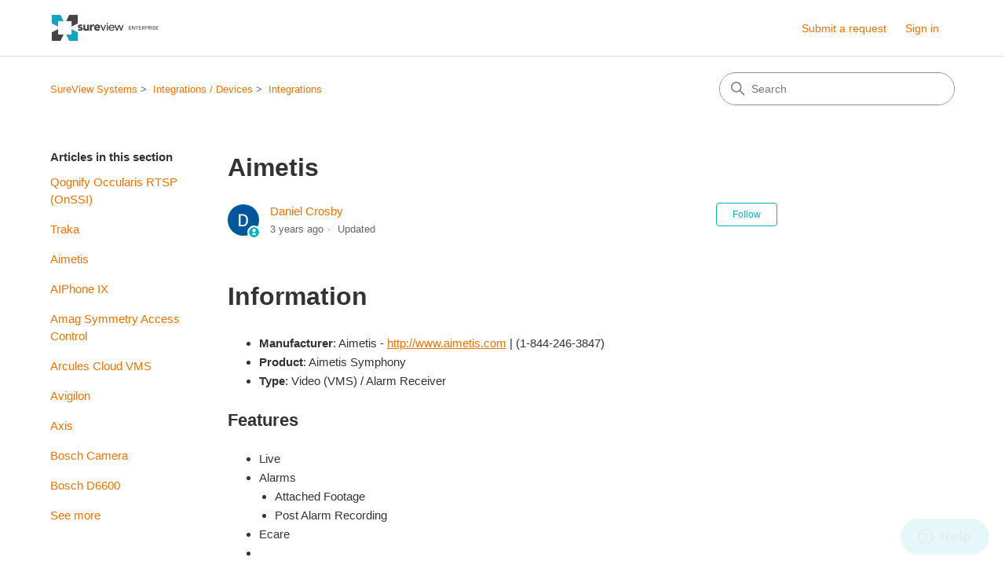

--- FILE ---
content_type: text/html; charset=utf-8
request_url: https://help.sureviewsystems.com/hc/en-us/articles/360018983898-Aimetis
body_size: 8602
content:
<!DOCTYPE html>
<html dir="ltr" lang="en-US">
<head>
  <meta charset="utf-8" />
  <!-- v26900 -->


  <title>Aimetis &ndash; SureView Systems</title>

  

  <meta name="description" content="Information   Manufacturer: Aimetis - http://www.aimetis.com | (1-844-246-3847)  Product: Aimetis Symphony  Type: Video (VMS) / Alarm..." /><meta property="og:image" content="https://help.sureviewsystems.com/hc/theming_assets/01HZKSBX1ZJGYQC44W5YWN9AC7" />
<meta property="og:type" content="website" />
<meta property="og:site_name" content="SureView Systems" />
<meta property="og:title" content="Aimetis" />
<meta property="og:description" content=" 
Information


Manufacturer: Aimetis - http://www.aimetis.com | (1-844-246-3847)

Product: Aimetis Symphony

Type: Video (VMS) / Alarm Receiver 



Features

Live
Alarms

Attached Footage
Post Ala..." />
<meta property="og:url" content="https://help.sureviewsystems.com/hc/en-us/articles/360018983898-Aimetis" />
<link rel="canonical" href="https://help.sureviewsystems.com/hc/en-us/articles/360018983898-Aimetis">
<link rel="alternate" hreflang="en-us" href="https://help.sureviewsystems.com/hc/en-us/articles/360018983898-Aimetis">
<link rel="alternate" hreflang="x-default" href="https://help.sureviewsystems.com/hc/en-us/articles/360018983898-Aimetis">

  <link rel="stylesheet" href="//static.zdassets.com/hc/assets/application-f34d73e002337ab267a13449ad9d7955.css" media="all" id="stylesheet" />
  <link rel="stylesheet" type="text/css" href="/hc/theming_assets/9428673/360000369698/style.css?digest=33078860644381">

  <link rel="icon" type="image/x-icon" href="/hc/theming_assets/01HZKSBX80ESFMCC4GEKRH6F9T">

    

  <meta content="width=device-width, initial-scale=1.0" name="viewport" />
<!-- Make the translated search clear button label available for use in JS -->
<!-- See buildClearSearchButton() in script.js -->
<script type="text/javascript">window.searchClearButtonLabelLocalized = "Clear search";</script>
<script type="text/javascript">
  // Load ES module polyfill only for browsers that don't support ES modules
  if (!(HTMLScriptElement.supports && HTMLScriptElement.supports('importmap'))) {
    document.write('<script async src="/hc/theming_assets/01J4PDZ21EXSZQ5C67010G1NDD"><\/script>');
  }
</script>
<script type="importmap">
{
  "imports": {
    "new-request-form": "/hc/theming_assets/01KEEV01H64HWEJ1P1WJT9B66G",
    "flash-notifications": "/hc/theming_assets/01KEEV01HDSHHHH5N7GCZJ7X2B",
    "service-catalog": "/hc/theming_assets/01KEEV01JH3EMAYPV08ZHBX4YW",
    "approval-requests": "/hc/theming_assets/01KEEV01H84GZH58QJEVE137CW",
    "approval-requests-translations": "/hc/theming_assets/01K22JBNBM5G22DTMW5TR4DQ9T",
    "new-request-form-translations": "/hc/theming_assets/01K22JBNAAA6BC1FZ9WXTKRYYH",
    "service-catalog-translations": "/hc/theming_assets/01K22JBNA01Q5FPYWK1KZR8Z7A",
    "shared": "/hc/theming_assets/01KEEV01KZ7RWY0ZRHBH6QBKH8",
    "ticket-fields": "/hc/theming_assets/01KEEV01HNW53947YY791Y7WQT",
    "wysiwyg": "/hc/theming_assets/01KEEV01K7BB4F4ZHXSN043SZN"
  }
}
</script>
<script type="module">
  import { renderFlashNotifications } from "flash-notifications";

  const settings = {"brand_color":"rgba(1, 177, 201, 1)","brand_text_color":"#FFFFFF","text_color":"#333333","link_color":"rgba(237, 114, 2, 1)","hover_link_color":"#0F3554","visited_link_color":"#4B61C3","background_color":"#FFFFFF","heading_font":"-apple-system, BlinkMacSystemFont, 'Segoe UI', Helvetica, Arial, sans-serif","text_font":"-apple-system, BlinkMacSystemFont, 'Segoe UI', Helvetica, Arial, sans-serif","logo":"/hc/theming_assets/01HZKSBX1ZJGYQC44W5YWN9AC7","show_brand_name":false,"favicon":"/hc/theming_assets/01HZKSBX80ESFMCC4GEKRH6F9T","homepage_background_image":"/hc/theming_assets/01HZKSBYMBA7MWTDF07BD69EZD","community_background_image":"/hc/theming_assets/01HZKSBYT9WAWSRPEY3QDFN64N","community_image":"/hc/theming_assets/01HZKSBZGD3ERTF71ZJZMZW025","instant_search":true,"scoped_kb_search":true,"scoped_community_search":true,"show_recent_activity":true,"show_articles_in_section":true,"show_article_author":true,"show_article_comments":true,"show_follow_article":true,"show_recently_viewed_articles":true,"show_related_articles":true,"show_article_sharing":true,"show_follow_section":true,"show_follow_post":true,"show_post_sharing":true,"show_follow_topic":true,"request_list_beta":false};
  const baseLocale = "en-us";

  renderFlashNotifications(settings, baseLocale);
</script>

  
</head>
<body class="">
  
  
  

  <a class="skip-navigation" tabindex="1" href="#main-content">Skip to main content</a>

<header class="header">
  <div class="logo">
    <a title="Home" href="/hc/en-us">
      <img src="/hc/theming_assets/01HZKSBX1ZJGYQC44W5YWN9AC7" alt="SureView Systems Help Center home page" />
      
    </a>
  </div>

  <div class="nav-wrapper-desktop">
    <nav class="user-nav" id="user-nav" aria-label="User navigation">
      <ul class="user-nav-list">
        <li></li>
        <li></li>
        <li><a class="submit-a-request" href="/hc/en-us/requests/new">Submit a request</a></li>
        
          <li>
            <a class="sign-in" rel="nofollow" data-auth-action="signin" title="Opens a dialog" role="button" href="/hc/en-us/signin?return_to=https%3A%2F%2Fhelp.sureviewsystems.com%2Fhc%2Fen-us%2Farticles%2F360018983898-Aimetis">
              Sign in
            </a>
          </li>
        
      </ul>
    </nav>
    
  </div>

  <div class="nav-wrapper-mobile">
    <button class="menu-button-mobile" aria-controls="user-nav-mobile" aria-expanded="false" aria-label="Toggle navigation menu">
      
      <svg xmlns="http://www.w3.org/2000/svg" width="16" height="16" focusable="false" viewBox="0 0 16 16" class="icon-menu">
        <path fill="none" stroke="currentColor" stroke-linecap="round" d="M1.5 3.5h13m-13 4h13m-13 4h13"/>
      </svg>
    </button>
    <nav class="menu-list-mobile" id="user-nav-mobile" aria-expanded="false">
      <ul class="menu-list-mobile-items">
        
          <li class="item">
            <a rel="nofollow" data-auth-action="signin" title="Opens a dialog" role="button" href="/hc/en-us/signin?return_to=https%3A%2F%2Fhelp.sureviewsystems.com%2Fhc%2Fen-us%2Farticles%2F360018983898-Aimetis">
              Sign in
            </a>
          </li>
          <li class="nav-divider"></li>
        
        <li class="item"></li>
        <li class="item"><a class="submit-a-request" href="/hc/en-us/requests/new">Submit a request</a></li>
        <li class="item"></li>
        <li class="nav-divider"></li>
        
      </ul>
    </nav>
  </div>

</header>


  <main role="main">
    <div class="container-divider"></div>
<div class="container">
  <div class="sub-nav">
    <nav aria-label="Current location">
  <ol class="breadcrumbs">
    
      <li>
        
          <a href="/hc/en-us">SureView Systems</a>
        
      </li>
    
      <li>
        
          <a href="/hc/en-us/categories/360000737297-Integrations-Devices">Integrations / Devices</a>
        
      </li>
    
      <li>
        
          <a href="/hc/en-us/sections/360000625018-Integrations">Integrations</a>
        
      </li>
    
  </ol>
</nav>

    <div class="search-container">
      <svg xmlns="http://www.w3.org/2000/svg" width="12" height="12" focusable="false" viewBox="0 0 12 12" class="search-icon" aria-hidden="true">
        <circle cx="4.5" cy="4.5" r="4" fill="none" stroke="currentColor"/>
        <path stroke="currentColor" stroke-linecap="round" d="M11 11L7.5 7.5"/>
      </svg>
      <form role="search" class="search" data-search="" action="/hc/en-us/search" accept-charset="UTF-8" method="get"><input type="hidden" name="utf8" value="&#x2713;" autocomplete="off" /><input type="hidden" name="category" id="category" value="360000737297" autocomplete="off" />
<input type="search" name="query" id="query" placeholder="Search" aria-label="Search" /></form>
    </div>
  </div>

  <div class="article-container" id="article-container">
    <aside class="article-sidebar" aria-labelledby="section-articles-title">
      
        <div class="collapsible-sidebar">
          <button type="button" class="collapsible-sidebar-toggle" aria-labelledby="section-articles-title" aria-expanded="false">
            <svg xmlns="http://www.w3.org/2000/svg" width="20" height="20" focusable="false" viewBox="0 0 12 12" aria-hidden="true" class="collapsible-sidebar-toggle-icon chevron-icon">
              <path fill="none" stroke="currentColor" stroke-linecap="round" d="M3 4.5l2.6 2.6c.2.2.5.2.7 0L9 4.5"/>
            </svg>
            <svg xmlns="http://www.w3.org/2000/svg" width="20" height="20" focusable="false" viewBox="0 0 12 12" aria-hidden="true" class="collapsible-sidebar-toggle-icon x-icon">
              <path stroke="currentColor" stroke-linecap="round" d="M3 9l6-6m0 6L3 3"/>
            </svg>
          </button>
          <span id="section-articles-title" class="collapsible-sidebar-title sidenav-title">
            Articles in this section
          </span>
          <div class="collapsible-sidebar-body">
            <ul>
              
                <li>
                  <a href="/hc/en-us/articles/360006474977--Qognify-Occularis-RTSP-OnSSI" 
                     class="sidenav-item "
                     >
                        Qognify Occularis RTSP (OnSSI)
                  </a>
                </li>
              
                <li>
                  <a href="/hc/en-us/articles/360006311978--Traka" 
                     class="sidenav-item "
                     >
                        Traka
                  </a>
                </li>
              
                <li>
                  <a href="/hc/en-us/articles/360018983898-Aimetis" 
                     class="sidenav-item current-article"
                     aria-current="page">
                       Aimetis
                  </a>
                </li>
              
                <li>
                  <a href="/hc/en-us/articles/360011968758-AIPhone-IX" 
                     class="sidenav-item "
                     >
                       AIPhone IX
                  </a>
                </li>
              
                <li>
                  <a href="/hc/en-us/articles/360017202238-Amag-Symmetry-Access-Control" 
                     class="sidenav-item "
                     >
                       Amag Symmetry Access Control
                  </a>
                </li>
              
                <li>
                  <a href="/hc/en-us/articles/4790129226397-Arcules-Cloud-VMS" 
                     class="sidenav-item "
                     >
                       Arcules Cloud VMS
                  </a>
                </li>
              
                <li>
                  <a href="/hc/en-us/articles/360004423878-Avigilon" 
                     class="sidenav-item "
                     >
                       Avigilon
                  </a>
                </li>
              
                <li>
                  <a href="/hc/en-us/articles/360006380758-Axis" 
                     class="sidenav-item "
                     >
                       Axis
                  </a>
                </li>
              
                <li>
                  <a href="/hc/en-us/articles/9047627830301-Bosch-Camera" 
                     class="sidenav-item "
                     >
                       Bosch Camera
                  </a>
                </li>
              
                <li>
                  <a href="/hc/en-us/articles/360009295037-Bosch-D6600" 
                     class="sidenav-item "
                     >
                       Bosch D6600
                  </a>
                </li>
              
            </ul>
            
              <a href="/hc/en-us/sections/360000625018-Integrations" class="article-sidebar-item">See more</a>
            
          </div>
        </div>
      
    </aside>

    <article id="main-content" class="article">
      <header class="article-header">
        <h1 title="Aimetis" class="article-title">
          Aimetis
          
        </h1>

        <div class="article-author">
          
            <div class="avatar article-avatar">
              
                <svg xmlns="http://www.w3.org/2000/svg" width="12" height="12" focusable="false" aria-hidden="true" viewBox="0 0 12 12" class="icon-agent" aria-label="User (Daniel Crosby) is a team member">
                  <path fill="currentColor" d="M6 0C2.7 0 0 2.7 0 6s2.7 6 6 6 6-2.7 6-6-2.7-6-6-6zm0 2c1.1 0 2 .9 2 2s-.9 2-2 2-2-.9-2-2 .9-2 2-2zm2.3 7H3.7c-.3 0-.4-.3-.3-.5C3.9 7.6 4.9 7 6 7s2.1.6 2.6 1.5c.1.2 0 .5-.3.5z"/>
                </svg>
              
              <img src="https://help.sureviewsystems.com/system/photos/360039205357/profile_image_368816935938_9428673.png" alt="" class="user-avatar"/>
            </div>
          
          <div class="article-meta">
            
              <a href="/hc/en-us/profiles/368816935938-Daniel-Crosby">
                Daniel Crosby
              </a>
            

            <div class="meta-group">
              
                <span class="meta-data"><time datetime="2023-02-01T21:46:56Z" title="2023-02-01T21:46:56Z" data-datetime="relative">February 01, 2023 21:46</time></span>
                <span class="meta-data">Updated</span>
              
            </div>
          </div>
        </div>

        
          <div class="article-subscribe"><div data-helper="subscribe" data-json="{&quot;item&quot;:&quot;article&quot;,&quot;url&quot;:&quot;/hc/en-us/articles/360018983898-Aimetis/subscription.json&quot;,&quot;follow_label&quot;:&quot;Follow&quot;,&quot;unfollow_label&quot;:&quot;Unfollow&quot;,&quot;following_label&quot;:&quot;Following&quot;,&quot;can_subscribe&quot;:true,&quot;is_subscribed&quot;:false}"></div></div>
        
      </header>

      <section class="article-info">
        <div class="article-content">
          <div class="article-body"><div style="display: none;">&nbsp;</div>
<h1 id="Info">Information</h1>
<ul>
<li><strong>Manufacturer</strong>: Aimetis - <a href="http://www.aimetis.com">http://www.aimetis.com</a> | (1-844-246-3847)</li>
<li><strong>Product</strong>: Aimetis Symphony</li>
<li><strong>Type</strong>: Video (VMS) / Alarm Receiver&nbsp;</li>
</ul>
<div class="tabbedpage">
<div id="feat">
<h2>Features</h2>
<ul>
<li>Live</li>
<li>Alarms
<ul>
<li>Attached Footage</li>
<li>Post Alarm Recording</li>
</ul>
</li>
<li>Ecare</li>
<li>&nbsp;</li>
</ul>
</div>
<div id="ports">
<h2>Required Ports</h2>
<p><strong>Note:</strong>&nbsp;These are default ports only (they can be configured and therefore may be different to what's listed below)</p>
<table border="1">
<tbody>
<tr>
<td><strong>From</strong></td>
<td><strong>To</strong></td>
<td><strong>Port</strong></td>
<td><strong>Use</strong></td>
</tr>
<tr>
<td>SureView Server</td>
<td>Aimetis Device</td>
<td>554&nbsp;TCP</td>
<td>For&nbsp;receiving connections requesting live stream.</td>
</tr>
<tr>
<td>Aimetis Device</td>
<td>SureView Server</td>
<td>25&nbsp;TCP</td>
<td>For SMTP alarms</td>
</tr>
</tbody>
</table>
</div>
<div id="pre">
<h2>&nbsp;</h2>
<h2>Prerequisites</h2>
There are no prerequisites for this integration.</div>
<div id="con">
<h2>Control Configuration</h2>
<h3>Standard SureView Setup</h3>
<table border="1">
<tbody>
<tr>
<td><strong>Host</strong></td>
<td>This is the IP or web address of the Aimetis device accessible from the SureView server</td>
</tr>
<tr>
<td><strong>Port</strong></td>
<td>This is the video port for the Aimetis device</td>
</tr>
<tr>
<td><strong>User</strong></td>
<td>A user with access to the cameras</td>
</tr>
<tr>
<td><strong>Password</strong></td>
<td>The&nbsp;<a href="#pwd">encoded password</a>&nbsp;for the user</td>
</tr>
</tbody>
</table>
<p>The video port is currently fixed to 554 in version&nbsp;6.14.6.1 of Symphony</p>
<p>See these Aimetis support pages for user management:</p>
<p><a href="http://www.aimetis.com/webhelp/Symphony/6.14/en/Managing_Users.htm">http://www.aimetis.com/webhelp/Symphony/6.14/en/Managing_Users.htm</a></p>
<p><a href="http://www.aimetis.com/webhelp/Symphony/6.14/en/Modifying_Access_Rights_for_a_Group.htm">http://www.aimetis.com/webhelp/Symphony/6.14/en/Modifying_Access_Rights_for_a_Group.htm</a></p>
<p>&nbsp;</p>
<h3 id="pwd">Encoding The Password</h3>
<p>1. On Aimetis Open&nbsp;<kbd>C:\Program Files\Aimetis\Symphony\_tools\PasswordEncoder.exe</kbd></p>
<p><img src="https://support.sureviewsystems.com/hc/en-us/article_attachments/203326656/PwdEncoder.jpg" alt=""></p>
<p>2. In this image password&nbsp;<kbd>1234</kbd>&nbsp;has been selected.</p>
<p><img src="https://support.sureviewsystems.com/hc/en-us/article_attachments/203326666/PwdEncoder2.jpg" alt=""></p>
<p>a. This will result in an encoded password&nbsp;<kbd>UwF1DQ==</kbd></p>
<p>b. The above password is invalid, as&nbsp;<kbd>=</kbd>&nbsp;is not permitted for the RTSP URI.</p>
<p>c. To fix this,&nbsp;<kbd>=</kbd>&nbsp;must be replaced with&nbsp;<kbd>%3D</kbd>, resulting in&nbsp;<kbd>UwF1DQ%3D%3D</kbd>.</p>
<p>4. The resulting password to use in SureView would be the end-result of generating an encoded password and substituting characters.</p>
<p>&nbsp;</p>
</div>
<div id="alarm">
<h2>Alarm Configuration</h2>
<h3>How to Send Alarms to SureView Monitoring Software</h3>
<p><strong>Task 1: Configure SMTP settings</strong></p>
<ol>
<li>From the Symphony&nbsp;<strong>Server</strong>&nbsp;menu, select&nbsp;<strong>Configuration</strong>. The&nbsp;<strong>Server Configuration</strong>&nbsp;dialog box opens.</li>
<li>In the left pane, click&nbsp;<strong>General Settings.</strong>&nbsp;The General Settings dialog box opens in the right pane.</li>
<li>Scroll down to the SMTP section.</li>
<li>Enter the SMTP server address provided&nbsp;and&nbsp;the email account provided by Sureview.</li>
</ol>
<p><img src="http://cdn.aimetis.com/public/WcmImages/kbarticles/X-20151215162214992.jpg" alt="SMTP section of General Settings dialog"></p>
<p>&nbsp;</p>
<p><strong>Task 2: Configure Symphony Rule to send alerts toSureViewsoftware</strong></p>
<ol>
<li>From the Symphony&nbsp;<strong>Server</strong>&nbsp;menu, select&nbsp;<strong>Configuration</strong>. The&nbsp;<strong>Server Configuration</strong>&nbsp;dialog box opens.</li>
<li>In the left pane, click&nbsp;<strong>Rules</strong>. The&nbsp;<strong>Rules Summary</strong>&nbsp;opens in the right pane.</li>
<li>Click&nbsp;<strong>New</strong>. The&nbsp;<strong>Rule Wizard</strong>&nbsp;opens. Click&nbsp;<strong>Next</strong>. The&nbsp;<strong>Event</strong>&nbsp;step is displayed.</li>
<li>Click&nbsp;<strong>Next</strong>&nbsp;to configure an&nbsp;<strong>Action</strong>.</li>
<li>In the&nbsp;<strong>Action</strong>&nbsp;screen, click the&nbsp;<strong>Email</strong>&nbsp;tab.</li>
<li>Add the recipient email address provided by Sureview (for example, S3@SureViewalarms.com ).</li>
<li>Save the rule.</li>
</ol>
<p><img src="http://cdn.aimetis.com/public/WcmImages/kbarticles/X-20151215163023117.jpg" alt="Rule Wizard, email tab active"></p>
<p><strong>Summary</strong></p>
<p>The rule you create will be sent to SureView by Sureview. Upon receipt of alarm, SureView can play live or recorded video by connecting to the Aimetis Symphony RTSP stream.</p>
<br>
<p>&nbsp;</p>
</div>
<div id="faq">
<h2>FAQ</h2>
<h3>Live View Fails to Connect after updating Symphony Software</h3>
If you have recently updated the version of the Symphony software please ensure you fully reboot/power cycle the system for the changes to take affect.<br><br>Without this you will not be able to connect to live.</div>
</div></div>

          

          
        </div>
      </section>

      <footer>
        <div class="article-footer">
          
            <div class="article-share">
  <ul class="share">
    <li>
      <a href="https://www.facebook.com/share.php?title=Aimetis&u=https%3A%2F%2Fhelp.sureviewsystems.com%2Fhc%2Fen-us%2Farticles%2F360018983898-Aimetis" class="share-facebook" aria-label="Facebook">
        <svg xmlns="http://www.w3.org/2000/svg" width="12" height="12" focusable="false" viewBox="0 0 12 12" aria-label="Share this page on Facebook">
          <path fill="currentColor" d="M6 0a6 6 0 01.813 11.945V7.63h1.552l.244-1.585H6.812v-.867c0-.658.214-1.242.827-1.242h.985V2.55c-.173-.024-.538-.075-1.23-.075-1.444 0-2.29.767-2.29 2.513v1.055H3.618v1.585h1.484v4.304A6.001 6.001 0 016 0z"/>
        </svg>
      </a>
    </li>
    <li>
      <a href="https://twitter.com/share?lang=en&text=Aimetis&url=https%3A%2F%2Fhelp.sureviewsystems.com%2Fhc%2Fen-us%2Farticles%2F360018983898-Aimetis" class="share-twitter" aria-label="X Corp">
        <svg xmlns="http://www.w3.org/2000/svg" width="12" height="12" focusable="false" viewBox="0 0 12 12" aria-label="Share this page on X Corp">
          <path fill="currentColor" d="M.0763914 0 3.60864 0 6.75369 4.49755 10.5303 0 11.6586 0 7.18498 5.11431 12 12 8.46775 12 5.18346 7.30333 1.12825 12 0 12 4.7531 6.6879z"/>
        </svg>
      </a>
    </li>
    <li>
      <a href="https://www.linkedin.com/shareArticle?mini=true&source=Enterprise&title=Aimetis&url=https%3A%2F%2Fhelp.sureviewsystems.com%2Fhc%2Fen-us%2Farticles%2F360018983898-Aimetis" class="share-linkedin" aria-label="LinkedIn">
        <svg xmlns="http://www.w3.org/2000/svg" width="12" height="12" focusable="false" viewBox="0 0 12 12" aria-label="Share this page on LinkedIn">
          <path fill="currentColor" d="M10.8 0A1.2 1.2 0 0112 1.2v9.6a1.2 1.2 0 01-1.2 1.2H1.2A1.2 1.2 0 010 10.8V1.2A1.2 1.2 0 011.2 0h9.6zM8.09 4.356a1.87 1.87 0 00-1.598.792l-.085.133h-.024v-.783H4.676v5.727h1.778V7.392c0-.747.142-1.47 1.068-1.47.913 0 .925.854.925 1.518v2.785h1.778V7.084l-.005-.325c-.05-1.38-.456-2.403-2.13-2.403zm-4.531.142h-1.78v5.727h1.78V4.498zm-.89-2.846a1.032 1.032 0 100 2.064 1.032 1.032 0 000-2.064z"/>
        </svg>
      </a>
    </li>
  </ul>

</div>
          
          
            
          
        </div>
        
          <div class="article-votes">
            <h2 class="article-votes-question" id="article-votes-label">Was this article helpful?</h2>
            <div class="article-votes-controls" role="group" aria-labelledby="article-votes-label">
              <button type="button" class="button article-vote article-vote-up" data-auth-action="signin" aria-label="This article was helpful" aria-pressed="false">Yes</button>
              <button type="button" class="button article-vote article-vote-down" data-auth-action="signin" aria-label="This article was not helpful" aria-pressed="false">No</button>
            </div>
            <small class="article-votes-count">
              <span class="article-vote-label">0 out of 0 found this helpful</span>
            </small>
          </div>
        

        <div class="article-more-questions">
          Have more questions? <a href="/hc/en-us/requests/new">Submit a request</a>
        </div>
        <div class="article-return-to-top">
          <a href="#article-container">
            Return to top
            <svg xmlns="http://www.w3.org/2000/svg" class="article-return-to-top-icon" width="20" height="20" focusable="false" viewBox="0 0 12 12" aria-hidden="true">
              <path fill="none" stroke="currentColor" stroke-linecap="round" d="M3 4.5l2.6 2.6c.2.2.5.2.7 0L9 4.5"/>
            </svg>
          </a>
        </div>
      </footer>

      <div class="article-relatives">
        
          <div data-recent-articles></div>
        
        
          
  <section class="related-articles">
    
      <h2 class="related-articles-title">Related articles</h2>
    
    <ul>
      
        <li>
          <a href="/hc/en-us/related/click?data=[base64]" rel="nofollow">CCure 9000</a>
        </li>
      
        <li>
          <a href="/hc/en-us/related/click?data=[base64]%3D--6d49bda2258745f92c4011bc3a728d31233fd2d1" rel="nofollow">Arcules Cloud VMS</a>
        </li>
      
        <li>
          <a href="/hc/en-us/related/click?data=[base64]" rel="nofollow">Amag Symmetry Access Control</a>
        </li>
      
        <li>
          <a href="/hc/en-us/related/click?data=[base64]" rel="nofollow">AIPhone IX</a>
        </li>
      
        <li>
          <a href="/hc/en-us/related/click?data=[base64]" rel="nofollow">Devices</a>
        </li>
      
    </ul>
  </section>


        
      </div>
      
        <div class="article-comments" id="article-comments">
          <section class="comments">
            <header class="comment-overview">
              <h2 class="comment-heading">
                Comments
              </h2>
              <p class="comment-callout">0 comments</p>
              
            </header>

            <ul id="comments" class="comment-list">
              
            </ul>

            

            

            <p class="comment-callout">Please <a data-auth-action="signin" rel="nofollow" href="https://sureview.zendesk.com/access?locale=en-us&amp;brand_id=360000369698&amp;return_to=https%3A%2F%2Fhelp.sureviewsystems.com%2Fhc%2Fen-us%2Farticles%2F360018983898-Aimetis">sign in</a> to leave a comment.</p>
          </section>
        </div>
      
    </article>
  </div>
</div>

  </main>

  <footer class="footer">
  <div class="footer-inner">
    <a title="Home" href="/hc/en-us">SureView Systems</a>

    <div class="footer-language-selector">
      
    </div>
  </div>
</footer>



  <!-- / -->

  
  <script src="//static.zdassets.com/hc/assets/en-us.bbb3d4d87d0b571a9a1b.js"></script>
  

  <script type="text/javascript">
  /*

    Greetings sourcecode lurker!

    This is for internal Zendesk and legacy usage,
    we don't support or guarantee any of these values
    so please don't build stuff on top of them.

  */

  HelpCenter = {};
  HelpCenter.account = {"subdomain":"sureview","environment":"production","name":"SureView Systems"};
  HelpCenter.user = {"identifier":"da39a3ee5e6b4b0d3255bfef95601890afd80709","email":null,"name":"","role":"anonymous","avatar_url":"https://assets.zendesk.com/hc/assets/default_avatar.png","is_admin":false,"organizations":[],"groups":[]};
  HelpCenter.internal = {"asset_url":"//static.zdassets.com/hc/assets/","web_widget_asset_composer_url":"https://static.zdassets.com/ekr/snippet.js","current_session":{"locale":"en-us","csrf_token":null,"shared_csrf_token":null},"usage_tracking":{"event":"article_viewed","data":"[base64]--437f658464acc9c251ad86bfa6a4b5607dc28ddf","url":"https://help.sureviewsystems.com/hc/activity"},"current_record_id":"360018983898","current_record_url":"/hc/en-us/articles/360018983898-Aimetis","current_record_title":"Aimetis","current_text_direction":"ltr","current_brand_id":360000369698,"current_brand_name":"Enterprise","current_brand_url":"https://sureview.zendesk.com","current_brand_active":true,"current_path":"/hc/en-us/articles/360018983898-Aimetis","show_autocomplete_breadcrumbs":true,"user_info_changing_enabled":false,"has_user_profiles_enabled":true,"has_end_user_attachments":true,"user_aliases_enabled":false,"has_anonymous_kb_voting":false,"has_multi_language_help_center":true,"show_at_mentions":false,"embeddables_config":{"embeddables_web_widget":true,"embeddables_help_center_auth_enabled":false,"embeddables_connect_ipms":false},"answer_bot_subdomain":"static","gather_plan_state":"subscribed","has_article_verification":true,"has_gather":true,"has_ckeditor":true,"has_community_enabled":false,"has_community_badges":true,"has_community_post_content_tagging":false,"has_gather_content_tags":true,"has_guide_content_tags":true,"has_user_segments":true,"has_answer_bot_web_form_enabled":false,"has_garden_modals":false,"theming_cookie_key":"hc-da39a3ee5e6b4b0d3255bfef95601890afd80709-2-preview","is_preview":false,"has_search_settings_in_plan":true,"theming_api_version":4,"theming_settings":{"brand_color":"rgba(1, 177, 201, 1)","brand_text_color":"#FFFFFF","text_color":"#333333","link_color":"rgba(237, 114, 2, 1)","hover_link_color":"#0F3554","visited_link_color":"#4B61C3","background_color":"#FFFFFF","heading_font":"-apple-system, BlinkMacSystemFont, 'Segoe UI', Helvetica, Arial, sans-serif","text_font":"-apple-system, BlinkMacSystemFont, 'Segoe UI', Helvetica, Arial, sans-serif","logo":"/hc/theming_assets/01HZKSBX1ZJGYQC44W5YWN9AC7","show_brand_name":false,"favicon":"/hc/theming_assets/01HZKSBX80ESFMCC4GEKRH6F9T","homepage_background_image":"/hc/theming_assets/01HZKSBYMBA7MWTDF07BD69EZD","community_background_image":"/hc/theming_assets/01HZKSBYT9WAWSRPEY3QDFN64N","community_image":"/hc/theming_assets/01HZKSBZGD3ERTF71ZJZMZW025","instant_search":true,"scoped_kb_search":true,"scoped_community_search":true,"show_recent_activity":true,"show_articles_in_section":true,"show_article_author":true,"show_article_comments":true,"show_follow_article":true,"show_recently_viewed_articles":true,"show_related_articles":true,"show_article_sharing":true,"show_follow_section":true,"show_follow_post":true,"show_post_sharing":true,"show_follow_topic":true,"request_list_beta":false},"has_pci_credit_card_custom_field":true,"help_center_restricted":false,"is_assuming_someone_else":false,"flash_messages":[],"user_photo_editing_enabled":true,"user_preferred_locale":"en-us","base_locale":"en-us","login_url":"https://sureview.zendesk.com/access?locale=en-us\u0026brand_id=360000369698\u0026return_to=https%3A%2F%2Fhelp.sureviewsystems.com%2Fhc%2Fen-us%2Farticles%2F360018983898-Aimetis","has_alternate_templates":true,"has_custom_statuses_enabled":true,"has_hc_generative_answers_setting_enabled":true,"has_generative_search_with_zgpt_enabled":false,"has_suggested_initial_questions_enabled":false,"has_guide_service_catalog":true,"has_service_catalog_search_poc":false,"has_service_catalog_itam":false,"has_csat_reverse_2_scale_in_mobile":false,"has_knowledge_navigation":false,"has_unified_navigation":false,"has_unified_navigation_eap_access":true,"has_csat_bet365_branding":false,"version":"v26900","dev_mode":false};
</script>

  
  
  <script src="//static.zdassets.com/hc/assets/hc_enduser-3fe137bd143765049d06e1494fc6f66f.js"></script>
  <script type="text/javascript" src="/hc/theming_assets/9428673/360000369698/script.js?digest=33078860644381"></script>
  
</body>
</html>